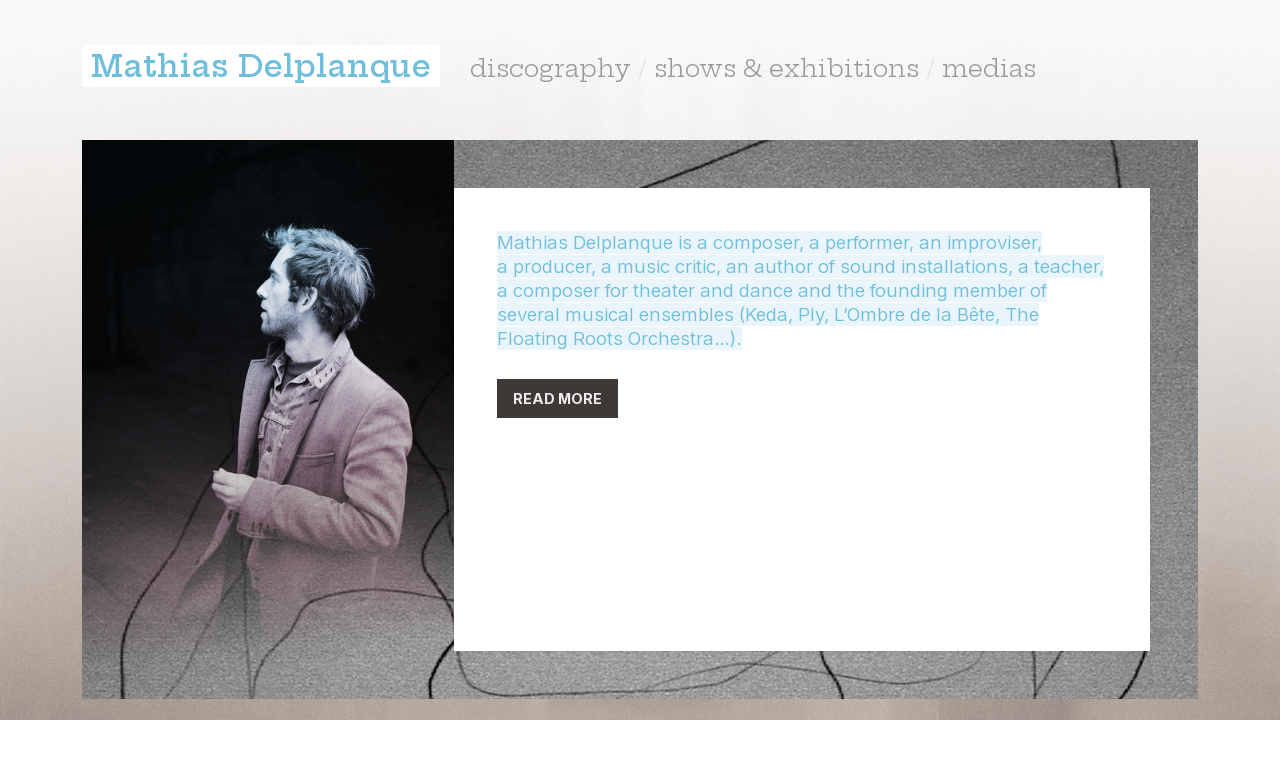

--- FILE ---
content_type: text/html; charset=UTF-8
request_url: https://mathiasdelplanque.com/index.php?word=actor
body_size: 3004
content:
    <!doctype html>
<html>
<head>
<meta charset="utf-8">
<meta http-equiv="X-UA-Compatible" content="IE=edge">
<meta name="viewport" content="width=device-width, initial-scale=1">
<meta name="title" content="Mathias Delplanque">
<meta name="keywords" content="Musique, music, electronica, dub, field recording" />
<meta name="description" content="Mathias Delplanque's official website" />
<!-- Open Graph / Facebook -->
<meta property="og:type" content="website">
<meta property="og:url" content="https://www.mathiasdelplanque.com">
<meta property="og:title" content="Mathias Delplanque">
<meta property="og:description" content="Mathias Delplanque's official website">
<meta property="og:image" content="https://mathiasdelplanque.com/IMAGES/portrait.png">
<!-- SCRIPTS & STYLES --> 
<!-- FAVICON -->
<link rel="icon" type="image/png" href="favicon.png" />
<!-- GOOGLE FONTS -->
<link rel="preconnect" href="https://fonts.googleapis.com">
<link rel="preconnect" href="https://fonts.gstatic.com" crossorigin>
<link href="https://fonts.googleapis.com/css2?family=Hepta+Slab:wght@200..600&display=swap" rel="stylesheet">
<link href="https://fonts.googleapis.com/css2?family=Inter:wght@200..700&display=swap" rel="stylesheet">
<!-- BOOTSTRAP -->
<link href="https://cdn.jsdelivr.net/npm/bootstrap@5.3.3/dist/css/bootstrap.min.css" rel="stylesheet" integrity="sha384-QWTKZyjpPEjISv5WaRU9OFeRpok6YctnYmDr5pNlyT2bRjXh0JMhjY6hW+ALEwIH" crossorigin="anonymous">
<!-- JQUERY --> 
<script src="https://ajax.googleapis.com/ajax/libs/jquery/3.7.1/jquery.min.js"></script> 
<script src="https://unpkg.com/imagesloaded@5/imagesloaded.pkgd.min.js"></script>

<!-- STYLES / VIA LESS-->
<link href="styles.css" rel="stylesheet">
<!-- SCRIPTS --> 
<script>
$(document).ready(function(){
    /*
    
    
    MENU
    
    
    */
    $("#nav a").removeClass("nav_active");
    var path = $(location).attr("href");
    var page = path.split('/').pop();
    $('#nav a[href="'+page+'"]').addClass('nav_active');
    /*
    
    
    SORTING ALBUMS
    
    
    */
    $('#sort_albums li').click(function(){
        //
        $('#sort_albums li').removeClass('sort_active');
        $(this).addClass('sort_active');
        //
        $sort = $(this).attr('data-sort');
        $sort_direction = $(this).attr('data-sort-direction');
        //
        $('.album').sort(function(a, b) {
                var at = $(a).data($sort), bt = $(b).data($sort);
                if ($sort_direction=='ASC'){
                    return (at > bt) ? 1 : ((at < bt) ? -1 : 0);  
                } else if ($sort_direction=='DESC'){
                   return (at < bt) ? 1 : ((at > bt) ? -1 : 0);
                }

        })
     .appendTo($('#discography'));
        //
        // toggle ASC DESC
        if ($sort_direction=="ASC"){
            $(this).attr('data-sort-direction', 'DESC');
        }
        if ($sort_direction=="DESC"){
            $(this).attr('data-sort-direction', 'ASC');
        }
    });
    /*
    
    
    PROJECTS
    
    
    */
    var more_btn = $('<span class="more">READ MORE</span>');
     var close_btn = $('<span class="more">CLOSE</span>');
    //$('#shows').masonry();
    $('.show').each(function(){
        var descript = $(this).find('.descript');
        var text = descript.find('.text').hide();
           text.hide();
            var more_btn = $('<span class="more">READ MORE</span>');
            var close_btn = $('<span class="more">CLOSE</span>');
            more_btn.click(function(){
                text.fadeIn();
                $(this).hide();
                close_btn.show();
                $('.row').masonry();
            });
            close_btn.click(function(){
                text.hide();
                $(this).hide();
                more_btn.show();
                $('.row').masonry();
            });
            descript.append(more_btn);
            descript.append(close_btn);
            close_btn.hide();
       
    });
    //
    //
    // ARTICLES READ MORE
    $('.article').each(function(){
        var contenu = $(this).find('.text')
        var extrait = contenu.find('.extrait');
        if (extrait.length) {
            //console.log(extrait.text());
            //$(this).addClass('.extrait');
            contenu.find('p').not('.extrait').hide();
            //var more_btn = $('<span class="more">READ MORE</span>');
            //var close_btn = $('<span class="more">CLOSE</span>');
            more_btn.click(function(){
                contenu.find('p').fadeIn();
                $(this).hide();
                close_btn.show();
                $('.row').masonry();
            });
            close_btn.click(function(){
                contenu.find('p').not('.extrait').hide();
                $(this).hide();
                more_btn.show();
                $('.row').masonry();
            });
            contenu.append(more_btn);
            contenu.append(close_btn);
            close_btn.hide();
        }
    });
    //
    //
    // READMORE INTRO
    var prez = $('.prez')
    var extrait = prez.find('.intro');
    prez.find('p').not('.intro').hide();
    more_btn.click(function(){
                prez.find('p').fadeIn();
                $(this).hide();
                close_btn.show();
            });
            close_btn.click(function(){
                prez.find('p').not('.intro').hide();
                $(this).hide();
                more_btn.show();
            });
            prez.append(more_btn);
            prez.append(close_btn);
            close_btn.hide();
    
});
</script>
    <title>Mathias Delplanque</title>
</head>
     
<body id="index">
    <header class="py-5 container">
   <!-- navigation -->
<navigation>
    <h1 id="titre"><a href="./">Mathias&nbsp;Delplanque</a></h1>
    <ul id="nav">
        <li class="nav_disco"><a href="discography.php">discography</a></li>
        <li class="nav_shows"><a href="shows.php">shows &amp; exhibitions</a></li>
        <li class="nav_media"><a href="media.php">medias</a></li> 
    </ul>
</navigation>
        </header>
<main class="container">
        <div class="central row g-0" style="background-image: url('IMAGES/backgrounds/bg_chambre.jpg');">
            <div class="col-8 col-sm-8 col-md-4 col-lg-4 portrait"><img src="IMAGES/portrait.png" class="img-fluid"></div>
            <div class="col prez me-sm-5 mb-sm-5 mt-sm-5">
            <p class="intro">
                Mathias  Delplanque is a&nbsp;composer, a&nbsp;performer, an&nbsp;improviser, a&nbsp;producer, a&nbsp;music critic, an&nbsp;author of sound installations, a&nbsp;teacher, a&nbsp;composer for theater and dance and the founding member of several musical  ensembles (Keda, Ply, L&rsquo;Ombre de la Bête, The Floating Roots  Orchestra…).</p>
            <p>His  work as a composer started in 1998 as he graduated from the Fine Arts  School and decided to put an end to his sculpture activity to turn  towards sound creation. He since released numerous records on  international labels. He collaborated with musicians from various  points of the musical spectrum, worked with visual artists, writers,  videasts, photographers, film directors, choregraphers… His  installation works are frequently shown in galleries and art centers,  and he regularly performs on stage, solo or accompanied by other  musicians. </p>
            <p>Mathias's  sound work takes on several main lines and develops through different  identities. As Lena, he produced electronic music strongly influenced  by reggae, African music and German minimalist techno. Creations  under his own name venture off beaten tracks to generate a music both  hybrid and organic, intertwining electronic sounds, acoustic  instruments and field recording, following an approach inspired by  many musical traditions: drone, noise, trance music, African and  Middle-Eastern music… </p>
            <p>Produced  at first exclusively in studio, Mathias Delplanque&rsquo;s work has  morphed into a process more flexible, organic and improvised. Showing  a deep interest for live electronic music, he has developed a very  personal approach to electronic improvisation, based on the use of  multiple devices allowing him to engage the whole body into the  production of real-time performances. His live creations usually  associate electronic sounds and acoustic instruments, sampled and  processed in real time.</p>
            <p>Portrait by John Sellekaers.</p>
            </div>
        </div>
</main>
    <footer> <ul class="mt-5" id="social">
    <li> <a href="https://www.facebook.com/mathias.delplanque.5" target="_blank">facebook</a></li>
      <li>  <a href="https://www.instagram.com/mathias_delplanque/" target="_blank">instagram</a></li>
      <li>  <a href="https://soundcloud.com/mathias-delplanque" target="_blank">soundcloud</a></li>
      <li>  <a href="https://mathiasdelplanque.bandcamp.com/" target="_blank">bandcamp</a> </li>
</ul>
 </footer>
</body>
</html>
